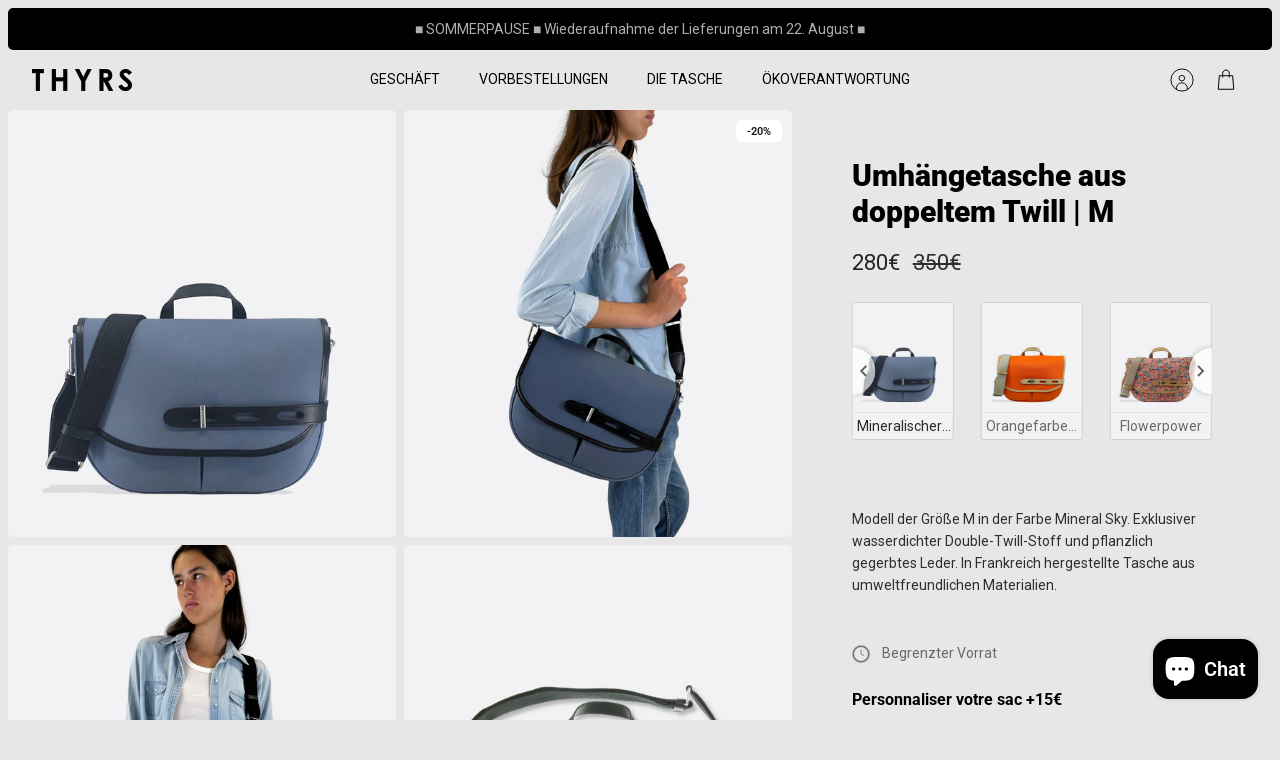

--- FILE ---
content_type: text/javascript
request_url: https://cdn.starapps.studio/apps/vsk/thyrs/data.js
body_size: 2697
content:
"use strict";"undefined"==typeof window.starapps_data&&(window.starapps_data={}),"undefined"==typeof window.starapps_data.product_groups&&(window.starapps_data.product_groups=[{"id":5245633,"products_preset_id":514192,"collections_swatch":"first_product_image","group_name":"Banane","option_name":"Coloris","collections_preset_id":null,"display_position":"top","products_swatch":"first_product_image","mobile_products_preset_id":514192,"mobile_products_swatch":"first_product_image","mobile_collections_preset_id":null,"mobile_collections_swatch":"first_product_image","same_products_preset_for_mobile":true,"same_collections_preset_for_mobile":true,"option_values":[{"id":9185411432776,"option_value":"Marine nocturne","handle":"banane-double-twill-marine-nocturne","published":true,"swatch_src":null,"swatch_value":null},{"id":9185431290184,"option_value":"Caramel tonique","handle":"banane-double-twill-caramel-tonique","published":true,"swatch_src":null,"swatch_value":null},{"id":9185432699208,"option_value":"Oxyde kaki","handle":"banane-i-double-twill-oxyde-kaki","published":true,"swatch_src":null,"swatch_value":null}]},{"id":1217667,"products_preset_id":514192,"collections_swatch":"first_product_image","group_name":"Besace 272 XS","option_name":"Coloris","collections_preset_id":null,"display_position":"top","products_swatch":"first_product_image","mobile_products_preset_id":514192,"mobile_products_swatch":"first_product_image","mobile_collections_preset_id":null,"mobile_collections_swatch":"first_product_image","same_products_preset_for_mobile":true,"same_collections_preset_for_mobile":true,"option_values":[{"id":7135191236744,"option_value":"Marine nocturne","handle":"besace-xs-double-twill-marine","published":true,"swatch_src":"No","swatch_value":null},{"id":6689303625864,"option_value":"Caramel tonique","handle":"besace-xs-double-twill-caramel","published":true,"swatch_src":"No","swatch_value":null},{"id":6688946421896,"option_value":"Oxyde kaki","handle":"besace-xs-double-twill-kaki","published":true,"swatch_src":"No","swatch_value":null},{"id":7277709361288,"option_value":"Charbon ardent","handle":"besace-xs-double-twill-anthracite","published":true,"swatch_src":"No","swatch_value":null}]},{"id":1217661,"products_preset_id":514192,"collections_swatch":"first_product_image","group_name":"Besace L","option_name":"Coloris","collections_preset_id":null,"display_position":"top","products_swatch":"first_product_image","mobile_products_preset_id":514192,"mobile_products_swatch":"first_product_image","mobile_collections_preset_id":null,"mobile_collections_swatch":"first_product_image","same_products_preset_for_mobile":true,"same_collections_preset_for_mobile":true,"option_values":[{"id":5213950410888,"option_value":"Marine nocturne","handle":"besace-l-double-twill-marine","published":true,"swatch_src":"No","swatch_value":null},{"id":5213948969096,"option_value":"Caramel tonique","handle":"besace-l-double-twill-caramel","published":true,"swatch_src":"No","swatch_value":null},{"id":7276667142280,"option_value":"Oxyde kaki","handle":"besace-l-double-twill-kaki","published":true,"swatch_src":"No","swatch_value":null},{"id":8665167036744,"option_value":"Nuit noire","handle":"besace-l-double-twill-noir","published":true,"swatch_src":"No","swatch_value":null},{"id":5213949591688,"option_value":"Charbon ardent","handle":"besace-l-double-twill-charbon","published":true,"swatch_src":"No","swatch_value":null},{"id":6832294789256,"option_value":"Jaquard camo","handle":"besace-l-jacquard-camo","published":true,"swatch_src":"No","swatch_value":null}]},{"id":1217660,"products_preset_id":514192,"collections_swatch":"first_product_image","group_name":"Besace M","option_name":"Coloris","collections_preset_id":null,"display_position":"top","products_swatch":"first_product_image","mobile_products_preset_id":514192,"mobile_products_swatch":"first_product_image","mobile_collections_preset_id":null,"mobile_collections_swatch":"first_product_image","same_products_preset_for_mobile":true,"same_collections_preset_for_mobile":true,"option_values":[{"id":5213924327560,"option_value":"Marine nocturne","handle":"besace-m-double-twill-marine-nocturne","published":true,"swatch_src":"No","swatch_value":null},{"id":6687683575944,"option_value":"Oxyde kaki","handle":"besace-m-double-twill-kaki","published":true,"swatch_src":"No","swatch_value":null},{"id":5213920100488,"option_value":"Caramel tonique","handle":"besace-m-double-twill-caramel-tonique","published":true,"swatch_src":"No","swatch_value":null},{"id":8443961311560,"option_value":"Beige argile","handle":"besace-m-double-twill-beige-argile","published":true,"swatch_src":"No","swatch_value":null},{"id":8680992145736,"option_value":"Natté écru","handle":"besace-m-natte-ecru-marine","published":true,"swatch_src":null,"swatch_value":null},{"id":7129038422152,"option_value":"Jaune asphalte","handle":"besace-m-double-twill-jaune","published":true,"swatch_src":"No","swatch_value":null},{"id":7129038028936,"option_value":"Vert power","handle":"besace-m-double-twill-vert","published":true,"swatch_src":"No","swatch_value":null},{"id":8680997814600,"option_value":null,"handle":"besace-m-ecodenim-marine","published":true,"swatch_src":null,"swatch_value":null},{"id":5213923016840,"option_value":"Ciel minéral","handle":"besace-m-double-twill-ciel-mineral","published":true,"swatch_src":"No","swatch_value":null},{"id":7129035800712,"option_value":"Orange moon","handle":"besace-m-double-twill-orange","published":true,"swatch_src":"No","swatch_value":null},{"id":6858459644040,"option_value":"Flower power","handle":"besace-m-flower-power-rose","published":true,"swatch_src":null,"swatch_value":null},{"id":5213923770504,"option_value":"Pétrole vert","handle":"besace-m-double-twill-petrole-vert","published":true,"swatch_src":"No","swatch_value":null},{"id":5213921706120,"option_value":"Charbon ardent","handle":"besace-m-double-twill-charbon-ardent","published":true,"swatch_src":"No","swatch_value":null},{"id":8665167364424,"option_value":"Nuit noire","handle":"besace-m-double-twill-noir","published":true,"swatch_src":"No","swatch_value":null}]},{"id":3794794,"products_preset_id":514192,"collections_swatch":"first_product_image","group_name":"Besace souple M","option_name":"Coloris","collections_preset_id":null,"display_position":"top","products_swatch":"first_product_image","mobile_products_preset_id":514192,"mobile_products_swatch":"first_product_image","mobile_collections_preset_id":null,"mobile_collections_swatch":"first_product_image","same_products_preset_for_mobile":true,"same_collections_preset_for_mobile":true,"option_values":[{"id":8786971623752,"option_value":"Toile kaki bronze","handle":"besace-m-toile-coton-kaki","published":true,"swatch_src":null,"swatch_value":null},{"id":8354584789320,"option_value":"Lin kaki","handle":"besace-m-lin-kaki","published":true,"swatch_src":"No","swatch_value":null},{"id":8649076965704,"option_value":"Rayures noires","handle":"besace-m-harris-tweed-rayures-noires","published":true,"swatch_src":"No","swatch_value":null},{"id":8649084764488,"option_value":"Ecossais anthracite","handle":"besace-m-harris-tweed-ecossais-anthracite","published":true,"swatch_src":"No","swatch_value":null},{"id":8793605767496,"option_value":"Nuage gris","handle":"besace-m-drap-de-laine-gris-moyen","published":true,"swatch_src":null,"swatch_value":null}]},{"id":1217560,"products_preset_id":514192,"collections_swatch":"first_product_image","group_name":"Besaces S","option_name":"Coloris","collections_preset_id":null,"display_position":"top","products_swatch":"first_product_image","mobile_products_preset_id":514192,"mobile_products_swatch":"first_product_image","mobile_collections_preset_id":null,"mobile_collections_swatch":"first_product_image","same_products_preset_for_mobile":true,"same_collections_preset_for_mobile":true,"option_values":[{"id":5200300605576,"option_value":"Marine nocturne","handle":"besace-s-double-twill-marine-nocturne","published":true,"swatch_src":"No","swatch_value":null},{"id":5200305193096,"option_value":"Caramel tonique","handle":"besace-s-double-twill-caramel-tonique","published":true,"swatch_src":"No","swatch_value":null},{"id":5200303227016,"option_value":"Oxyde kaki","handle":"besace-s-double-twill-oxyde-kaki","published":true,"swatch_src":"No","swatch_value":null},{"id":5200302571656,"option_value":"Charbon ardent","handle":"besace-s-double-twill-charbon-ardent","published":true,"swatch_src":"No","swatch_value":null},{"id":8665167593800,"option_value":"Nuit noire","handle":"besace-s-double-twill-noir","published":true,"swatch_src":"No","swatch_value":null},{"id":5200301916296,"option_value":"Pétrole vert","handle":"besace-s-double-twill-petrole-vert","published":true,"swatch_src":"No","swatch_value":null},{"id":5200304242824,"option_value":"Ciel minéral","handle":"besace-s-double-twill-ciel-mineral","published":true,"swatch_src":"No","swatch_value":null},{"id":6580056064136,"option_value":"Marine rayé","handle":"besace-s-ecodenim-marine","published":true,"swatch_src":"No","swatch_value":null},{"id":5178453622920,"option_value":"Rouge alarme","handle":"besace-s-double-twill-rouge-alarme","published":true,"swatch_src":"No","swatch_value":null},{"id":6580050821256,"option_value":"Vert power","handle":"besace-s-double-twill-vert-power","published":true,"swatch_src":"No","swatch_value":null},{"id":6580069957768,"option_value":"Ecru / cuir naturel","handle":"besace-s-natte-ecru-naturel","published":true,"swatch_src":null,"swatch_value":null},{"id":6580073496712,"option_value":"Ecru / cuir marine","handle":"besace-s-natte-ecru-marine","published":true,"swatch_src":null,"swatch_value":null},{"id":7135192547464,"option_value":"Ecru / cuir argent","handle":"besace-s-natte-ecru-argent","published":true,"swatch_src":null,"swatch_value":null},{"id":8443938111816,"option_value":"Beige argile","handle":"besace-s-double-twill-beige-argile","published":true,"swatch_src":"No","swatch_value":null},{"id":5200300179592,"option_value":"Jaune asphalte","handle":"besace-s-double-twill-jaune-asphalte","published":true,"swatch_src":"No","swatch_value":null},{"id":6858462167176,"option_value":"Flower power","handle":"besace-s-flower-power-jaune","published":true,"swatch_src":null,"swatch_value":null},{"id":7129037209736,"option_value":"Orange moon","handle":"besace-s-double-twill-orange","published":true,"swatch_src":"No","swatch_value":null},{"id":7129036226696,"option_value":"Coral lagon","handle":"besace-s-double-twill-lagon","published":true,"swatch_src":"No","swatch_value":null},{"id":6659746726024,"option_value":null,"handle":"besace-s-harris-tweed-rayures-noires","published":true,"swatch_src":null,"swatch_value":null},{"id":6659747250312,"option_value":null,"handle":"besace-s-harris-tweed-ecossais-anthracite","published":true,"swatch_src":null,"swatch_value":null}]},{"id":1217664,"products_preset_id":514192,"collections_swatch":"first_product_image","group_name":"Cabas 272","option_name":"Coloris","collections_preset_id":null,"display_position":"top","products_swatch":"first_product_image","mobile_products_preset_id":514192,"mobile_products_swatch":"first_product_image","mobile_collections_preset_id":null,"mobile_collections_swatch":"first_product_image","same_products_preset_for_mobile":true,"same_collections_preset_for_mobile":true,"option_values":[{"id":6538891165832,"option_value":"Oxyde kaki","handle":"cabas-l-double-twill-oxyde-kaki","published":true,"swatch_src":"No","swatch_value":null},{"id":6538889068680,"option_value":"Charbon ardent","handle":"cabas-l-double-twill-charbon-ardent","published":true,"swatch_src":"No","swatch_value":null},{"id":6538892279944,"option_value":"Ciel minéral","handle":"cabas-l-double-twill-ciel-mineral","published":true,"swatch_src":"No","swatch_value":null}]},{"id":1217663,"products_preset_id":514192,"collections_swatch":"first_product_image","group_name":"Cabas bandouliere","option_name":"Coloris","collections_preset_id":null,"display_position":"top","products_swatch":"first_product_image","mobile_products_preset_id":514192,"mobile_products_swatch":"first_product_image","mobile_collections_preset_id":null,"mobile_collections_swatch":"first_product_image","same_products_preset_for_mobile":true,"same_collections_preset_for_mobile":true,"option_values":[{"id":6667378983048,"option_value":"Caramel tonique","handle":"cabas-bandouliere-l-double-twill-caramel-tonique","published":true,"swatch_src":"No","swatch_value":null},{"id":6667379769480,"option_value":"Charbon ardent","handle":"cabas-bandouliere-l-double-twill-charbon-ardent","published":true,"swatch_src":"No","swatch_value":null},{"id":6667380621448,"option_value":"Ciel minéral","handle":"cabas-bandouliere-l-double-twill-ciel-mineral","published":true,"swatch_src":"No","swatch_value":null}]},{"id":4266078,"products_preset_id":514192,"collections_swatch":"first_product_image","group_name":"Lalou","option_name":"Coloris","collections_preset_id":null,"display_position":"top","products_swatch":"first_product_image","mobile_products_preset_id":514192,"mobile_products_swatch":"first_product_image","mobile_collections_preset_id":null,"mobile_collections_swatch":"first_product_image","same_products_preset_for_mobile":true,"same_collections_preset_for_mobile":true,"option_values":[{"id":8529204740424,"option_value":"Noir","handle":"lalou-cuir-graine-noir","published":true,"swatch_src":null,"swatch_value":null},{"id":8589184336200,"option_value":"Caramel","handle":"lalou-cuir-graine-1","published":true,"swatch_src":null,"swatch_value":null},{"id":9167455650120,"option_value":"Taupe","handle":"lalou-cuir-graine-taupe","published":true,"swatch_src":null,"swatch_value":null},{"id":8589186040136,"option_value":"Noir","handle":"petit-lalou-cuir-graine-noir","published":true,"swatch_src":null,"swatch_value":null},{"id":8589224083784,"option_value":"Noir","handle":"petit-lalou-cuir-embosse-croco-noir","published":true,"swatch_src":null,"swatch_value":null},{"id":9167447032136,"option_value":"Noisette","handle":"petit-lalou-cuir-embosse-croco-noisette","published":true,"swatch_src":null,"swatch_value":null},{"id":8589211697480,"option_value":"Caramel","handle":"petit-lalou-cuir-graine-caramel","published":true,"swatch_src":null,"swatch_value":null},{"id":9167452569928,"option_value":"Taupe","handle":"petit-lalou-cuir-graine-taupe","published":true,"swatch_src":null,"swatch_value":null}]},{"id":3679043,"products_preset_id":514192,"collections_swatch":"first_product_image","group_name":"Nine","option_name":"Coloris","collections_preset_id":null,"display_position":"top","products_swatch":"first_product_image","mobile_products_preset_id":514192,"mobile_products_swatch":"first_product_image","mobile_collections_preset_id":null,"mobile_collections_swatch":"first_product_image","same_products_preset_for_mobile":true,"same_collections_preset_for_mobile":true,"option_values":[{"id":8589228900680,"option_value":"Noir","handle":"nine-cuir-lisse-noir","published":true,"swatch_src":"No","swatch_value":null},{"id":8589469679944,"option_value":"Olive","handle":"nine-cuir-lisse-olive","published":true,"swatch_src":"No","swatch_value":null},{"id":8589416694088,"option_value":"Caramel","handle":"nine-cuir-lisse-caramel","published":true,"swatch_src":"No","swatch_value":null},{"id":8589476364616,"option_value":"Vert power","handle":"nine-cuir-lisse-vert-power","published":true,"swatch_src":"No","swatch_value":null},{"id":8589445398856,"option_value":"Jaune acide","handle":"nine-cuir-lisse-jaune-acide","published":true,"swatch_src":"No","swatch_value":null}]},{"id":3679046,"products_preset_id":514192,"collections_swatch":"first_product_image","group_name":"Nine baguette","option_name":"Coloris","collections_preset_id":null,"display_position":"top","products_swatch":"first_product_image","mobile_products_preset_id":514192,"mobile_products_swatch":"first_product_image","mobile_collections_preset_id":null,"mobile_collections_swatch":"first_product_image","same_products_preset_for_mobile":true,"same_collections_preset_for_mobile":true,"option_values":[{"id":8589477773640,"option_value":"Noir","handle":"nine-long-cuir-lisse-noir","published":true,"swatch_src":"No","swatch_value":null},{"id":8589479772488,"option_value":"Olive","handle":"nine-long-cuir-lisse-olive","published":true,"swatch_src":"No","swatch_value":null},{"id":8596152254792,"option_value":"Caramel","handle":"nine-long-cuir-lisse-caramel","published":true,"swatch_src":"No","swatch_value":null},{"id":8596082491720,"option_value":"Champagne","handle":"nine-long-cuir-graine-champagne","published":true,"swatch_src":"No","swatch_value":null},{"id":8589481705800,"option_value":"Cassis","handle":"nine-long-cuir-embosse-lezard","published":true,"swatch_src":"No","swatch_value":null},{"id":8596154122568,"option_value":"Argent","handle":"nine-long-cuir-graine-argent","published":true,"swatch_src":"No","swatch_value":null}]},{"id":5245647,"products_preset_id":514192,"collections_swatch":"first_product_image","group_name":"Nord Sud","option_name":"Coloris","collections_preset_id":null,"display_position":"top","products_swatch":"first_product_image","mobile_products_preset_id":514192,"mobile_products_swatch":"first_product_image","mobile_collections_preset_id":null,"mobile_collections_swatch":"first_product_image","same_products_preset_for_mobile":true,"same_collections_preset_for_mobile":true,"option_values":[{"id":9311554273608,"option_value":"Marine nocturne","handle":"tote-bag-nord-sud-double-twill-marine","published":true,"swatch_src":null,"swatch_value":null},{"id":9311612698952,"option_value":"Caramel tonique","handle":"tote-bag-nord-sud-i-double-twill-1","published":true,"swatch_src":null,"swatch_value":null}]},{"id":1217665,"products_preset_id":514192,"collections_swatch":"first_product_image","group_name":"Sac à dos","option_name":"Coloris","collections_preset_id":null,"display_position":"top","products_swatch":"first_product_image","mobile_products_preset_id":514192,"mobile_products_swatch":"first_product_image","mobile_collections_preset_id":null,"mobile_collections_swatch":"first_product_image","same_products_preset_for_mobile":true,"same_collections_preset_for_mobile":true,"option_values":[{"id":6900821885064,"option_value":"Marine nocturne","handle":"sac-a-dos-m-double-twill-marine","published":true,"swatch_src":"No","swatch_value":null},{"id":6900811890824,"option_value":"Jaune asphalte","handle":"sac-a-dos-m-double-twill-jaune","published":true,"swatch_src":"No","swatch_value":null}]},{"id":1217666,"products_preset_id":514192,"collections_swatch":"first_product_image","group_name":"Tote","option_name":"Coloris","collections_preset_id":null,"display_position":"top","products_swatch":"first_product_image","mobile_products_preset_id":514192,"mobile_products_swatch":"first_product_image","mobile_collections_preset_id":null,"mobile_collections_swatch":"first_product_image","same_products_preset_for_mobile":true,"same_collections_preset_for_mobile":true,"option_values":[{"id":6944113655944,"option_value":"Rouge alarme","handle":"tote-bag-double-twill-xl-rouge-alarme","published":true,"swatch_src":"No","swatch_value":null},{"id":6944103792776,"option_value":"Jaune asphalte","handle":"tote-bag-xl-double-twill-jaune-asphalte","published":true,"swatch_src":"No","swatch_value":null},{"id":8680989327688,"option_value":"Natté écru","handle":"tote-bag-natte-xl-natte-ecru-natuel","published":true,"swatch_src":null,"swatch_value":null},{"id":8556194627912,"option_value":"Beige argile","handle":"tote-bag-double-twill-xl-beige","published":true,"swatch_src":null,"swatch_value":null},{"id":8556195119432,"option_value":"Caramel tonique","handle":"tote-bag-double-twill-xl-caramel","published":true,"swatch_src":null,"swatch_value":null},{"id":8556193939784,"option_value":"Charbon ardent","handle":"tote-bag-xl-double-twill-charbon","published":true,"swatch_src":null,"swatch_value":null},{"id":6944531906696,"option_value":"Vert power","handle":"tote-bag-double-twill-xl-vert-power","published":true,"swatch_src":"No","swatch_value":null},{"id":7129038946440,"option_value":"Coral lagon","handle":"tote-bag-xl-double-twill-coral","published":true,"swatch_src":"No","swatch_value":null}]}],window.starapps_data.product_groups_chart={"banane-double-twill-marine-nocturne":[0],"banane-double-twill-caramel-tonique":[0],"banane-i-double-twill-oxyde-kaki":[0],"besace-xs-double-twill-marine":[1],"besace-xs-double-twill-caramel":[1],"besace-xs-double-twill-kaki":[1],"besace-xs-double-twill-anthracite":[1],"besace-l-double-twill-marine":[2],"besace-l-double-twill-caramel":[2],"besace-l-double-twill-kaki":[2],"besace-l-double-twill-noir":[2],"besace-l-double-twill-charbon":[2],"besace-l-jacquard-camo":[2],"besace-m-double-twill-marine-nocturne":[3],"besace-m-double-twill-kaki":[3],"besace-m-double-twill-caramel-tonique":[3],"besace-m-double-twill-beige-argile":[3],"besace-m-natte-ecru-marine":[3],"besace-m-double-twill-jaune":[3],"besace-m-double-twill-vert":[3],"besace-m-ecodenim-marine":[3],"besace-m-double-twill-ciel-mineral":[3],"besace-m-double-twill-orange":[3],"besace-m-flower-power-rose":[3],"besace-m-double-twill-petrole-vert":[3],"besace-m-double-twill-charbon-ardent":[3],"besace-m-double-twill-noir":[3],"besace-m-toile-coton-kaki":[4],"besace-m-lin-kaki":[4],"besace-m-harris-tweed-rayures-noires":[4],"besace-m-harris-tweed-ecossais-anthracite":[4],"besace-m-drap-de-laine-gris-moyen":[4],"besace-s-double-twill-marine-nocturne":[5],"besace-s-double-twill-caramel-tonique":[5],"besace-s-double-twill-oxyde-kaki":[5],"besace-s-double-twill-charbon-ardent":[5],"besace-s-double-twill-noir":[5],"besace-s-double-twill-petrole-vert":[5],"besace-s-double-twill-ciel-mineral":[5],"besace-s-ecodenim-marine":[5],"besace-s-double-twill-rouge-alarme":[5],"besace-s-double-twill-vert-power":[5],"besace-s-natte-ecru-naturel":[5],"besace-s-natte-ecru-marine":[5],"besace-s-natte-ecru-argent":[5],"besace-s-double-twill-beige-argile":[5],"besace-s-double-twill-jaune-asphalte":[5],"besace-s-flower-power-jaune":[5],"besace-s-double-twill-orange":[5],"besace-s-double-twill-lagon":[5],"besace-s-harris-tweed-rayures-noires":[5],"besace-s-harris-tweed-ecossais-anthracite":[5],"cabas-l-double-twill-oxyde-kaki":[6],"cabas-l-double-twill-charbon-ardent":[6],"cabas-l-double-twill-ciel-mineral":[6],"cabas-bandouliere-l-double-twill-caramel-tonique":[7],"cabas-bandouliere-l-double-twill-charbon-ardent":[7],"cabas-bandouliere-l-double-twill-ciel-mineral":[7],"lalou-cuir-graine-noir":[8],"lalou-cuir-graine-1":[8],"lalou-cuir-graine-taupe":[8],"petit-lalou-cuir-graine-noir":[8],"petit-lalou-cuir-embosse-croco-noir":[8],"petit-lalou-cuir-embosse-croco-noisette":[8],"petit-lalou-cuir-graine-caramel":[8],"petit-lalou-cuir-graine-taupe":[8],"nine-cuir-lisse-noir":[9],"nine-cuir-lisse-olive":[9],"nine-cuir-lisse-caramel":[9],"nine-cuir-lisse-vert-power":[9],"nine-cuir-lisse-jaune-acide":[9],"nine-long-cuir-lisse-noir":[10],"nine-long-cuir-lisse-olive":[10],"nine-long-cuir-lisse-caramel":[10],"nine-long-cuir-graine-champagne":[10],"nine-long-cuir-embosse-lezard":[10],"nine-long-cuir-graine-argent":[10],"tote-bag-nord-sud-double-twill-marine":[11],"tote-bag-nord-sud-i-double-twill-1":[11],"sac-a-dos-m-double-twill-marine":[12],"sac-a-dos-m-double-twill-jaune":[12],"tote-bag-double-twill-xl-rouge-alarme":[13],"tote-bag-xl-double-twill-jaune-asphalte":[13],"tote-bag-natte-xl-natte-ecru-natuel":[13],"tote-bag-double-twill-xl-beige":[13],"tote-bag-double-twill-xl-caramel":[13],"tote-bag-xl-double-twill-charbon":[13],"tote-bag-double-twill-xl-vert-power":[13],"tote-bag-xl-double-twill-coral":[13]});